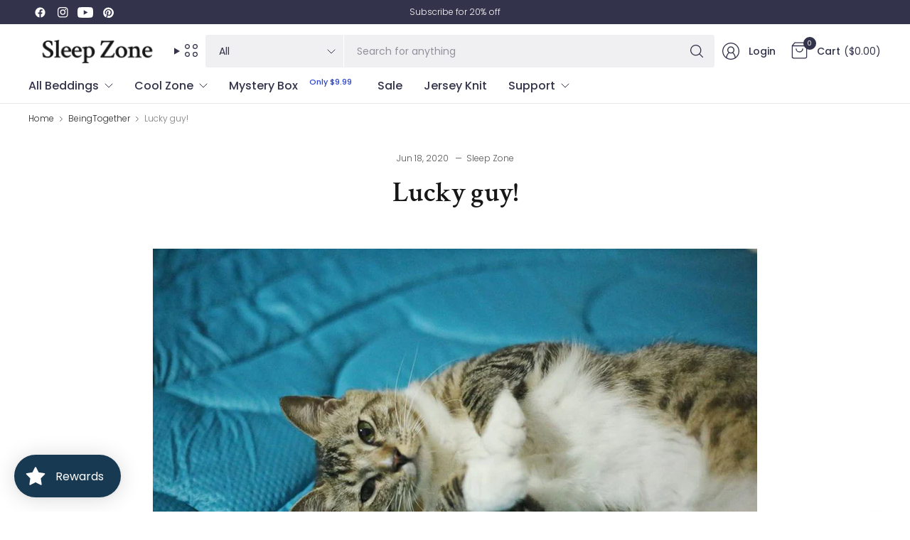

--- FILE ---
content_type: text/css
request_url: https://sleepzonelife.com/cdn/shop/t/36/assets/article.css?v=11638235886650114391765614147
body_size: 133
content:
.clipboard--bubble{transition:all .25s cubic-bezier(.104,.204,.492,1)}.blog-post-detail--wrapper{display:grid;gap:40px;max-width:850px;margin:0 auto}.blog-post-detail--wrapper-has-sidebar-true .blog-post-detail--wrapper--inner{position:relative}.blog-post-detail--wrapper-has-sidebar-true .blog-post-detail--wrapper--inner:after{display:block;position:absolute;background-color:var(--color-border);z-index:1;width:1px;top:0;bottom:0;right:-40px}[dir=rtl] .blog-post-detail--wrapper-has-sidebar-true .blog-post-detail--wrapper--inner:after{right:auto;left:-40px}@media only screen and (min-width: 1068px){.blog-post-detail--wrapper-has-sidebar-true{max-width:100%;gap:80px;grid-template-columns:auto minmax(250px,370px)}.blog-post-detail--wrapper-has-sidebar-true .blog-post-detail--wrapper--inner:after{content:""}}.blog-post-detail--meta{font-size:.75rem;opacity:.8;margin-bottom:15px}.blog-post-detail--meta aside{display:inline-flex;margin:0 25px 0 0;position:relative}.blog-post-detail--meta aside:after{content:"";display:inline-block;width:8px;height:1px;background:var(--color-body);opacity:.8;position:absolute;top:50%;margin-top:-1px;right:-18px}.blog-post-detail--meta aside:last-child{margin-right:0}.blog-post-detail--meta aside:last-child:after{content:none}.blog-post-detail--title{margin:0 auto 40px;text-align:center;max-width:850px}@media only screen and (min-width: 768px){.blog-post-detail--title{margin-bottom:55px}}.blog-post-detail--title .entry-title{margin-bottom:30px}.blog-post-detail .featured-image{margin-left:-15px;margin-right:-15px;width:calc(100% + 30px);margin-bottom:35px;text-align:center}@media only screen and (min-width: 768px){.blog-post-detail .featured-image{margin-bottom:55px;margin-left:0;margin-right:0;width:100%}}.blog-post-detail .post-content{margin-bottom:30px}.blog-post-detail .post-content p+h1,.blog-post-detail .post-content p+h2,.blog-post-detail .post-content p+h3,.blog-post-detail .post-content p+h4,.blog-post-detail .post-content p+h5,.blog-post-detail .post-content p+h6{margin-top:40px}.blog-post-detail--sidebar .widget{margin-bottom:25px}.blog-post-detail--sidebar .widget label{font-weight:var(--font-body-medium-weight, 500)}.blog-post-detail--sidebar .share-article{display:block;margin:0}.blog-post-detail--sidebar .share-article a{margin-right:0;padding:0}.blog-post-detail--sidebar .share-article svg{height:20px}.blog-post-detail--sidebar .product-cart-item--meta{display:block;font-size:.75rem;opacity:.6}@media only screen and (min-width: 1068px){.blog-post-detail--sidebar-inner{position:sticky;top:calc(var(--header-height, 0px) + 30px);left:0}}.blog-post-detail--tags{display:flex;flex-wrap:wrap;gap:10px}.share-article{font-size:.8125rem;line-height:1;margin-bottom:20px;display:flex;align-items:center}.share-article svg{height:16px;width:auto}.share-article label{display:block;font-size:.875rem;font-weight:var(--font-body-medium-weight, 500);margin-right:12px}.share-article .social{display:inline-flex;align-items:center;margin-right:5px;width:26px;height:26px;padding:5px;white-space:nowrap;color:var(--color-body)}.clipboard{position:relative}.clipboard--bubble{position:absolute;left:50%;bottom:calc(100% + 6px);transform:translate(-50%);background-color:var(--color-body);color:var(--bg-body);white-space:nowrap;font-size:.75rem;padding:3px 6px;border-radius:1px;opacity:0;pointer-events:none;line-height:1.25}.clipboard--bubble:after{content:"";width:0px;height:0px;border-style:solid;border-width:3px 2.5px 0 2.5px;border-color:var(--color-body) transparent transparent transparent;transform:translate(-2.5px);position:absolute;bottom:-3px;left:50%}.clipboard-success .clipboard--bubble{opacity:1}
/*# sourceMappingURL=/cdn/shop/t/36/assets/article.css.map?v=11638235886650114391765614147 */


--- FILE ---
content_type: text/css
request_url: https://sleepzonelife.com/cdn/shop/t/36/assets/media-with-text.css?v=58595337387991960781765614148
body_size: -130
content:
.inline-badge{font-size:.8125rem;background-color:var(--badge-bg, #FFE1DF);color:var(--badge-text, #652C2C);display:inline-flex;margin-bottom:20px;padding:8px 12px;height:32px;align-items:center;border-radius:0 12px;font-weight:var(--font-body-medium-weight, 500)}.media-with-text{display:flex;flex-wrap:wrap;align-items:center;background:var(--bg-body)}@media only screen and (min-width: 768px){.media-with-text{flex-wrap:nowrap}}.media-with-text.text_first{flex-direction:row-reverse}.media-with-text--top{align-items:flex-start}.media-with-text--bottom{align-items:flex-end}.media-with-text--image{flex-grow:0;flex-shrink:0;width:100%}.media-with-text--image svg,.media-with-text--image img{position:absolute;top:0;left:0;width:100%;height:100%;object-fit:cover}.media-with-text--image-media{position:relative;width:100%;overflow:hidden}.media-with-text--content{width:100%;flex-grow:1;padding:25px}@media only screen and (min-width: 768px){.media-with-text--content{padding:35px}}@media only screen and (min-width: 1068px){.media-with-text--content{padding:50px}}.media-with-text--content .placeholder_svg_tag{width:100px;height:100px;fill:var(--color-body);background:rgba(var(--color-body-rgb),.05);margin-bottom:20px}.media-with-text--content--image{margin-bottom:30px}.media-with-text--content .button{margin-bottom:5px}.media-with-text--content--inner{max-width:600px;margin:0 auto}.media-with-text--content--inner>*:last-child{margin-bottom:0}.media-with-text--content p,.media-with-text--content--heading{color:var(--color-body)}@media only screen and (min-width: 1068px){.media-with-text--content .rte.description-size--small{font-size:.875rem}}@media only screen and (min-width: 1068px){.media-with-text--content .rte.description-size--large{font-size:1.25rem}}.media-with-text--content .rte p{font-size:inherit}@media only screen and (min-width: 768px){.media-with-text.grid--image-small>.media-with-text--inner{width:40%}}@media only screen and (min-width: 768px){.media-with-text.grid--image-medium>.media-with-text--inner{width:50%}}@media only screen and (min-width: 768px){.media-with-text.grid--image-large>.media-with-text--inner{width:60%}}.media-with-text.text-center .button{margin-right:5px;margin-left:5px}.media-with-text.text-center .button+.button{margin-left:0}.media-with-text.text-left .button{margin-right:5px}.media-with-text.text-right .button{margin-left:5px}
/*# sourceMappingURL=/cdn/shop/t/36/assets/media-with-text.css.map?v=58595337387991960781765614148 */


--- FILE ---
content_type: text/css
request_url: https://sleepzonelife.com/cdn/shop/t/36/assets/quick-navigation.css?v=55270273588424711081765614148
body_size: -359
content:
.thb-header-quick-navigation--content{position:absolute;top:calc(100% + 10px);left:0;background-color:var(--bg-body);border-radius:var(--general-border-radius, 3px);width:max-content;min-width:270px;padding:0 20px;z-index:20;box-shadow:0 6px 24px #0000000d,0 0 0 1px var(--color-border);font-weight:var(--font-body-medium-weight, 500)}.thb-header-quick-navigation--content ul{list-style:none;margin:0;padding:0}.thb-header-quick-navigation--content ul li{border-bottom:1px solid var(--color-border)}.thb-header-quick-navigation--content ul li:last-child{border-bottom:0}.thb-header-quick-navigation--content ul li a{padding:13px 0;display:flex;gap:30px;align-items:center;justify-content:space-between}.thb-header-quick-navigation--content .menu-item-has-children{position:relative}.thb-header-quick-navigation--content .menu-item-has-children:after{content:"";display:block;position:absolute;left:100%;top:0;bottom:0;width:30px}.thb-header-quick-navigation--content .menu-item-has-children:hover>.sub-menu{display:block}.thb-header-quick-navigation--content .sub-menu{position:absolute;top:0;left:calc(100% + 30px);z-index:21;min-width:max-content;background-color:var(--bg-body);border-radius:var(--general-border-radius, 3px);width:max-content;min-width:270px;padding:5px 20px;z-index:20;display:none;box-shadow:0 6px 24px #0000000d,0 0 0 1px var(--color-border)}.thb-header-quick-navigation--content .sub-menu a{padding:10px 0;font-size:.875rem;font-weight:400}.thb-header-quick-navigation--content .sub-menu .sub-menu{top:-5px}
/*# sourceMappingURL=/cdn/shop/t/36/assets/quick-navigation.css.map?v=55270273588424711081765614148 */


--- FILE ---
content_type: application/x-javascript; charset=utf-8
request_url: https://bundler.nice-team.net/app/shop/status/mzt5917.myshopify.com.js?1769774482
body_size: -181
content:
var bundler_settings_updated='1769763052c';